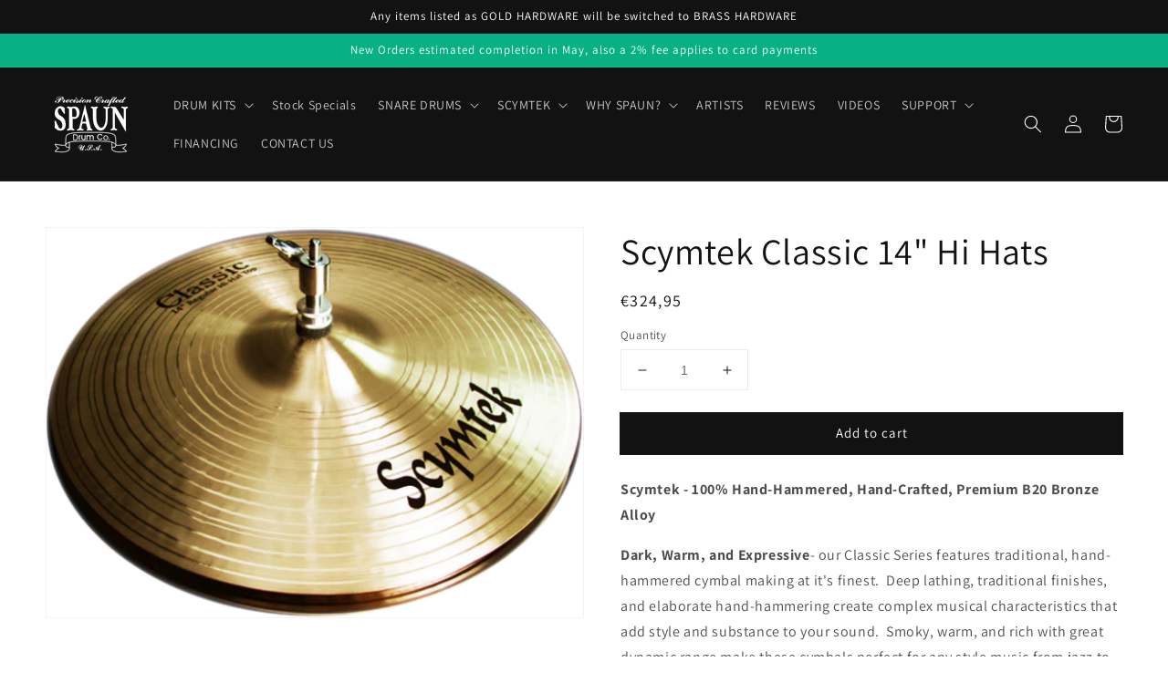

--- FILE ---
content_type: text/css
request_url: https://spaundrums.com/cdn/shop/t/1/assets/component-accordion.css?v=155093472093243617291631688628
body_size: -518
content:
.accordion summary{display:flex;position:relative;line-height:1;padding:1.5rem 0}.accordion .summary__title{display:flex;flex:1}.accordion+.accordion{margin-top:0;border-top:none}.accordion{margin-top:2.5rem;margin-bottom:0;border-top:.1rem solid rgba(var(--color-foreground),.08);border-bottom:.1rem solid rgba(var(--color-foreground),.08)}.accordion__title{display:inline-block;max-width:calc(100% - 6rem);min-height:1.6rem;margin:0;word-break:break-word}.accordion .icon-accordion{align-self:center;min-width:1.6rem;margin-right:1rem;fill:rgb(var(--color-foreground))}.accordion details[open]>summary .icon-caret{transform:rotate(180deg)}.accordion__content{margin-bottom:1.5rem;word-break:break-word}.accordion__content img{max-width:100%}
/*# sourceMappingURL=/cdn/shop/t/1/assets/component-accordion.css.map?v=155093472093243617291631688628 */
